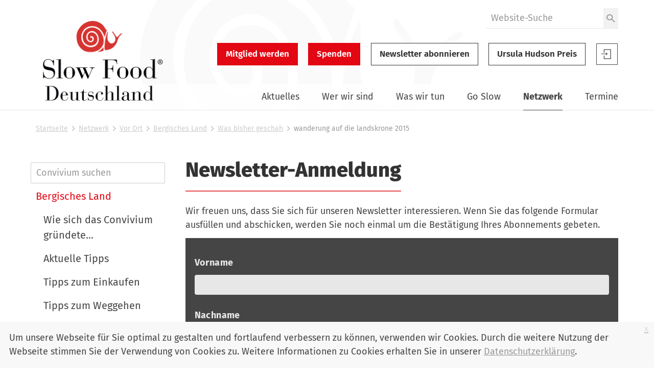

--- FILE ---
content_type: text/css; charset=utf-8
request_url: https://www.slowfood.de/++plone++patternslib/++unique++2020-03-31%2018%3A52%3A07.900187/bundle-leaflet-compiled.css
body_size: 23143
content:
.leaflet-map-pane,.leaflet-tile,.leaflet-marker-icon,.leaflet-marker-shadow,.leaflet-tile-pane,.leaflet-tile-container,.leaflet-overlay-pane,.leaflet-shadow-pane,.leaflet-marker-pane,.leaflet-popup-pane,.leaflet-overlay-pane svg,.leaflet-zoom-box,.leaflet-image-layer,.leaflet-layer{position:absolute;left:0;top:0}.leaflet-container{overflow:hidden;-ms-touch-action:none;touch-action:none}.leaflet-tile,.leaflet-marker-icon,.leaflet-marker-shadow{-webkit-user-select:none;-moz-user-select:none;user-select:none;-webkit-user-drag:none}.leaflet-marker-icon,.leaflet-marker-shadow{display:block}.leaflet-container img{max-width:none !important}.leaflet-container img.leaflet-image-layer{max-width:15000px !important}.leaflet-tile{filter:inherit;visibility:hidden}.leaflet-tile-loaded{visibility:inherit}.leaflet-zoom-box{width:0;height:0}.leaflet-overlay-pane svg{-moz-user-select:none}.leaflet-tile-pane{z-index:2}.leaflet-objects-pane{z-index:3}.leaflet-overlay-pane{z-index:4}.leaflet-shadow-pane{z-index:5}.leaflet-marker-pane{z-index:6}.leaflet-popup-pane{z-index:7}.leaflet-vml-shape{width:1px;height:1px}.lvml{behavior:url(#default#VML);display:inline-block;position:absolute}.leaflet-control{position:relative;z-index:7;pointer-events:auto}.leaflet-top,.leaflet-bottom{position:absolute;z-index:1000;pointer-events:none}.leaflet-top{top:0}.leaflet-right{right:0}.leaflet-bottom{bottom:0}.leaflet-left{left:0}.leaflet-control{float:left;clear:both}.leaflet-right .leaflet-control{float:right}.leaflet-top .leaflet-control{margin-top:10px}.leaflet-bottom .leaflet-control{margin-bottom:10px}.leaflet-left .leaflet-control{margin-left:10px}.leaflet-right .leaflet-control{margin-right:10px}.leaflet-fade-anim .leaflet-tile,.leaflet-fade-anim .leaflet-popup{opacity:0;-webkit-transition:opacity .2s linear;-moz-transition:opacity .2s linear;-o-transition:opacity .2s linear;transition:opacity .2s linear}.leaflet-fade-anim .leaflet-tile-loaded,.leaflet-fade-anim .leaflet-map-pane .leaflet-popup{opacity:1}.leaflet-zoom-anim .leaflet-zoom-animated{-webkit-transition:-webkit-transform .25s cubic-bezier(0, 0, .25, 1);-moz-transition:-moz-transform .25s cubic-bezier(0, 0, .25, 1);-o-transition:-o-transform .25s cubic-bezier(0, 0, .25, 1);transition:transform .25s cubic-bezier(0, 0, .25, 1)}.leaflet-zoom-anim .leaflet-tile,.leaflet-pan-anim .leaflet-tile,.leaflet-touching .leaflet-zoom-animated{-webkit-transition:none;-moz-transition:none;-o-transition:none;transition:none}.leaflet-zoom-anim .leaflet-zoom-hide{visibility:hidden}.leaflet-clickable{cursor:pointer}.leaflet-container{cursor:-webkit-grab;cursor:-moz-grab}.leaflet-popup-pane,.leaflet-control{cursor:auto}.leaflet-dragging .leaflet-container,.leaflet-dragging .leaflet-clickable{cursor:move;cursor:-webkit-grabbing;cursor:-moz-grabbing}.leaflet-container{background:#ddd;outline:0}.leaflet-container a{color:#0078A8}.leaflet-container a.leaflet-active{outline:2px solid orange}.leaflet-zoom-box{border:2px dotted #38f;background:rgba(255,255,255,0.5)}.leaflet-container{font:12px/1.5 "Helvetica Neue",Arial,Helvetica,sans-serif}.leaflet-bar{box-shadow:0 1px 5px rgba(0,0,0,0.65);border-radius:4px}.leaflet-bar a,.leaflet-bar a:hover{background-color:#fff;border-bottom:1px solid #ccc;width:26px;height:26px;line-height:26px;display:block;text-align:center;text-decoration:none;color:black}.leaflet-bar a,.leaflet-control-layers-toggle{background-position:50% 50%;background-repeat:no-repeat;display:block}.leaflet-bar a:hover{background-color:#f4f4f4}.leaflet-bar a:first-child{border-top-left-radius:4px;border-top-right-radius:4px}.leaflet-bar a:last-child{border-bottom-left-radius:4px;border-bottom-right-radius:4px;border-bottom:none}.leaflet-bar a.leaflet-disabled{cursor:default;background-color:#f4f4f4;color:#bbb}.leaflet-touch .leaflet-bar a{width:30px;height:30px;line-height:30px}.leaflet-control-zoom-in,.leaflet-control-zoom-out{font:bold 18px 'Lucida Console',Monaco,monospace;text-indent:1px}.leaflet-control-zoom-out{font-size:20px}.leaflet-touch .leaflet-control-zoom-in{font-size:22px}.leaflet-touch .leaflet-control-zoom-out{font-size:24px}.leaflet-control-layers{box-shadow:0 1px 5px rgba(0,0,0,0.4);background:#fff;border-radius:5px}.leaflet-control-layers-toggle{background-image:url("[data-uri]");width:36px;height:36px}.leaflet-retina .leaflet-control-layers-toggle{background-image:url("[data-uri]");background-size:26px 26px}.leaflet-touch .leaflet-control-layers-toggle{width:44px;height:44px}.leaflet-control-layers .leaflet-control-layers-list,.leaflet-control-layers-expanded .leaflet-control-layers-toggle{display:none}.leaflet-control-layers-expanded .leaflet-control-layers-list{display:block;position:relative}.leaflet-control-layers-expanded{padding:6px 10px 6px 6px;color:#333;background:#fff}.leaflet-control-layers-selector{margin-top:2px;position:relative;top:1px}.leaflet-control-layers label{display:block}.leaflet-control-layers-separator{height:0;border-top:1px solid #ddd;margin:5px -10px 5px -6px}.leaflet-container .leaflet-control-attribution{background:#fff;background:rgba(255,255,255,0.7);margin:0}.leaflet-control-attribution,.leaflet-control-scale-line{padding:0 5px;color:#333}.leaflet-control-attribution a{text-decoration:none}.leaflet-control-attribution a:hover{text-decoration:underline}.leaflet-container .leaflet-control-attribution,.leaflet-container .leaflet-control-scale{font-size:11px}.leaflet-left .leaflet-control-scale{margin-left:5px}.leaflet-bottom .leaflet-control-scale{margin-bottom:5px}.leaflet-control-scale-line{border:2px solid #777;border-top:none;line-height:1.1;padding:2px 5px 1px;font-size:11px;white-space:nowrap;overflow:hidden;-moz-box-sizing:content-box;box-sizing:content-box;background:#fff;background:rgba(255,255,255,0.5)}.leaflet-control-scale-line:not(:first-child){border-top:2px solid #777;border-bottom:none;margin-top:-2px}.leaflet-control-scale-line:not(:first-child):not(:last-child){border-bottom:2px solid #777}.leaflet-touch .leaflet-control-attribution,.leaflet-touch .leaflet-control-layers,.leaflet-touch .leaflet-bar{box-shadow:none}.leaflet-touch .leaflet-control-layers,.leaflet-touch .leaflet-bar{border:2px solid rgba(0,0,0,0.2);background-clip:padding-box}.leaflet-popup{position:absolute;text-align:center}.leaflet-popup-content-wrapper{padding:1px;text-align:left;border-radius:12px}.leaflet-popup-content{margin:13px 19px;line-height:1.4}.leaflet-popup-content p{margin:18px 0}.leaflet-popup-tip-container{margin:0 auto;width:40px;height:20px;position:relative;overflow:hidden}.leaflet-popup-tip{width:17px;height:17px;padding:1px;margin:-10px auto 0;-webkit-transform:rotate(45deg);-moz-transform:rotate(45deg);-ms-transform:rotate(45deg);-o-transform:rotate(45deg);transform:rotate(45deg)}.leaflet-popup-content-wrapper,.leaflet-popup-tip{background:white;box-shadow:0 3px 14px rgba(0,0,0,0.4)}.leaflet-container a.leaflet-popup-close-button{position:absolute;top:0;right:0;padding:4px 4px 0 0;text-align:center;width:18px;height:14px;font:16px/14px Tahoma,Verdana,sans-serif;color:#c3c3c3;text-decoration:none;font-weight:bold;background:transparent}.leaflet-container a.leaflet-popup-close-button:hover{color:#999}.leaflet-popup-scrolled{overflow:auto;border-bottom:1px solid #ddd;border-top:1px solid #ddd}.leaflet-oldie .leaflet-popup-content-wrapper{zoom:1}.leaflet-oldie .leaflet-popup-tip{width:24px;margin:0 auto;-ms-filter:"progid:DXImageTransform.Microsoft.Matrix(M11=0.70710678, M12=0.70710678, M21=-0.70710678, M22=0.70710678)";filter:progid:DXImageTransform.Microsoft.Matrix(M11=.70710678, M12=.70710678, M21=-0.70710678, M22=.70710678)}.leaflet-oldie .leaflet-popup-tip-container{margin-top:-1px}.leaflet-oldie .leaflet-control-zoom,.leaflet-oldie .leaflet-control-layers,.leaflet-oldie .leaflet-popup-content-wrapper,.leaflet-oldie .leaflet-popup-tip{border:1px solid #999}.leaflet-div-icon{background:#fff;border:1px solid #666}.leaflet-control-fullscreen a{background:#fff url("[data-uri]") no-repeat 0 0;background-size:26px 52px}.leaflet-touch .leaflet-control-fullscreen a{background-position:2px 2px}.leaflet-fullscreen-on .leaflet-control-fullscreen a{background-position:0 -26px}.leaflet-touch.leaflet-fullscreen-on .leaflet-control-fullscreen a{background-position:2px -24px}.leaflet-container:-webkit-full-screen{width:100% !important;height:100% !important}.leaflet-container.leaflet-fullscreen-on{width:100% !important;height:100% !important}.leaflet-pseudo-fullscreen{position:fixed !important;width:100% !important;height:100% !important;top:0 !important;left:0 !important;z-index:99999}@media (-webkit-min-device-pixel-ratio:2),(min-resolution:192dpi){.leaflet-control-fullscreen a{background-image:url("[data-uri]")}}.displayNone{display:none}.leaflet-control-geosearch{position:relative}.leaflet-control-geosearch a{-webkit-border-radius:4px;border-radius:4px;border-bottom:none}.leaflet-control-geosearch a.glass{background-image:url("[data-uri]");background-size:100% 100%}.leaflet-control-geosearch a.spinner{background-image:url("[data-uri]");background-position:50% 50%}.leaflet-control-geosearch a.alert{background-image:url("[data-uri]");background-size:64% 64%}.leaflet-control-geosearch a:hover{border-bottom:none}.leaflet-control-geosearch form{position:absolute;top:0;left:22px;box-shadow:0 1px 7px rgba(0,0,0,0.65);-webkit-border-radius:4px;border-radius:0 4px 4px 0;z-index:-1;background:#FFF;height:26px;padding:0 6px 0 6px}.leaflet-touch .leaflet-control-geosearch form{padding:2px 6px 2px 8px;line-height:28px}.leaflet-control-geosearch form input{width:200px;border:none;outline:none;margin:0;padding:0;font-size:12px;margin-top:5px}.leaflet-control-geosearch .message{position:absolute;top:26px;left:0;width:226px;color:#FFF;background:#282828;padding:4px 0 4px 8px}.leaflet-touch .leaflet-control-geosearch .message{top:30px;left:-2px}.marker-cluster-small{background-color:rgba(181,226,140,0.6)}.marker-cluster-small div{background-color:rgba(110,204,57,0.6)}.marker-cluster-medium{background-color:rgba(241,211,87,0.6)}.marker-cluster-medium div{background-color:rgba(240,194,12,0.6)}.marker-cluster-large{background-color:rgba(253,156,115,0.6)}.marker-cluster-large div{background-color:rgba(241,128,23,0.6)}.leaflet-oldie .marker-cluster-small{background-color:#b5e28c}.leaflet-oldie .marker-cluster-small div{background-color:#6ecc39}.leaflet-oldie .marker-cluster-medium{background-color:#f1d357}.leaflet-oldie .marker-cluster-medium div{background-color:#f0c20c}.leaflet-oldie .marker-cluster-large{background-color:#fd9c73}.leaflet-oldie .marker-cluster-large div{background-color:#f18017}.marker-cluster{background-clip:padding-box;border-radius:20px}.marker-cluster div{width:30px;height:30px;margin-left:5px;margin-top:5px;text-align:center;border-radius:15px;font:12px "Helvetica Neue",Arial,Helvetica,sans-serif}.marker-cluster span{line-height:30px}.leaflet-cluster-anim .leaflet-marker-icon,.leaflet-cluster-anim .leaflet-marker-shadow{-webkit-transition:-webkit-transform .3s ease-out,opacity .3s ease-in;-moz-transition:-moz-transform .3s ease-out,opacity .3s ease-in;-o-transition:-o-transform .3s ease-out,opacity .3s ease-in;transition:transform .3s ease-out,opacity .3s ease-in}.leaflet-cluster-spider-leg{-webkit-transition:-webkit-stroke-dashoffset .3s ease-out,-webkit-stroke-opacity .3s ease-in;-moz-transition:-moz-stroke-dashoffset .3s ease-out,-moz-stroke-opacity .3s ease-in;-o-transition:-o-stroke-dashoffset .3s ease-out,-o-stroke-opacity .3s ease-in;transition:stroke-dashoffset .3s ease-out,stroke-opacity .3s ease-in}.awesome-marker{background:url('components/Leaflet.awesome-markers/dist/images/markers-soft.png') no-repeat 0 0;width:35px;height:46px;position:absolute;left:0;top:0;display:block;text-align:center}.awesome-marker-shadow{background:url("[data-uri]") no-repeat 0 0;width:36px;height:16px}@media (min--moz-device-pixel-ratio:1.5),(-o-min-device-pixel-ratio:3/2),(-webkit-min-device-pixel-ratio:1.5),(min-device-pixel-ratio:1.5),(min-resolution:1.5dppx){.awesome-marker{background-image:url('components/Leaflet.awesome-markers/dist/images/markers-soft@2x.png');background-size:720px 46px}.awesome-marker-shadow{background-image:url("[data-uri]");background-size:35px 16px}}.awesome-marker i{color:#333;margin-top:10px;display:inline-block;font-size:14px}.awesome-marker .icon-white{color:#fff}.awesome-marker-icon-red{background-position:0 0}.awesome-marker-icon-darkred{background-position:-180px 0}.awesome-marker-icon-lightred{background-position:-360px 0}.awesome-marker-icon-orange{background-position:-36px 0}.awesome-marker-icon-beige{background-position:-396px 0}.awesome-marker-icon-green{background-position:-72px 0}.awesome-marker-icon-darkgreen{background-position:-252px 0}.awesome-marker-icon-lightgreen{background-position:-432px 0}.awesome-marker-icon-blue{background-position:-108px 0}.awesome-marker-icon-darkblue{background-position:-216px 0}.awesome-marker-icon-lightblue{background-position:-468px 0}.awesome-marker-icon-purple{background-position:-144px 0}.awesome-marker-icon-darkpurple{background-position:-288px 0}.awesome-marker-icon-pink{background-position:-504px 0}.awesome-marker-icon-cadetblue{background-position:-324px 0}.awesome-marker-icon-white{background-position:-574px 0}.awesome-marker-icon-gray{background-position:-648px 0}.awesome-marker-icon-lightgray{background-position:-612px 0}.awesome-marker-icon-black{background-position:-682px 0}.leaflet-control-locate a{font-size:1.4em;color:#444;cursor:pointer}.leaflet-control-locate.active a{color:#2074B6}.leaflet-control-locate.active.following a{color:#FC8428}.leafet-control-locate-location circle{animation:leaflet-control-locate-throb 4s ease infinite}@keyframes leaflet-control-locate-throb{0%{r:9;stroke-width:1}50%{r:7;stroke-width:3}100%{r:9;stroke-width:1}}/*!
 *  Font Awesome 4.7.0 by @davegandy - http://fontawesome.io - @fontawesome
 *  License - http://fontawesome.io/license (Font: SIL OFL 1.1, CSS: MIT License)
 */@font-face{font-family:'FontAwesome';src:url('components/font-awesome/fonts/fontawesome-webfont.eot');src:url('components/font-awesome/fonts/fontawesome-webfont.eot#iefix&v=4.7.0') format('embedded-opentype'),url('components/font-awesome/fonts/fontawesome-webfont.woff2') format('woff2'),url('components/font-awesome/fonts/fontawesome-webfont.woff') format('woff'),url('components/font-awesome/fonts/fontawesome-webfont.ttf') format('truetype'),url('components/font-awesome/fonts/fontawesome-webfont.svg#fontawesomeregular') format('svg');font-weight:normal;font-style:normal}.fa{display:inline-block;font:normal normal normal 14px/1 FontAwesome;font-size:inherit;text-rendering:auto;-webkit-font-smoothing:antialiased;-moz-osx-font-smoothing:grayscale}.fa-lg{font-size:1.33333333em;line-height:.75em;vertical-align:-15%}.fa-2x{font-size:2em}.fa-3x{font-size:3em}.fa-4x{font-size:4em}.fa-5x{font-size:5em}.fa-fw{width:1.28571429em;text-align:center}.fa-ul{padding-left:0;margin-left:2.14285714em;list-style-type:none}.fa-ul>li{position:relative}.fa-li{position:absolute;left:-2.14285714em;width:2.14285714em;top:.14285714em;text-align:center}.fa-li.fa-lg{left:-1.85714286em}.fa-border{padding:.2em .25em .15em;border:solid .08em #eeeeee;border-radius:.1em}.fa-pull-left{float:left}.fa-pull-right{float:right}.fa.fa-pull-left{margin-right:.3em}.fa.fa-pull-right{margin-left:.3em}.pull-right{float:right}.pull-left{float:left}.fa.pull-left{margin-right:.3em}.fa.pull-right{margin-left:.3em}.fa-spin{-webkit-animation:fa-spin 2s infinite linear;animation:fa-spin 2s infinite linear}.fa-pulse{-webkit-animation:fa-spin 1s infinite steps(8);animation:fa-spin 1s infinite steps(8)}@-webkit-keyframes fa-spin{0%{-webkit-transform:rotate(0deg);transform:rotate(0deg)}100%{-webkit-transform:rotate(359deg);transform:rotate(359deg)}}@keyframes fa-spin{0%{-webkit-transform:rotate(0deg);transform:rotate(0deg)}100%{-webkit-transform:rotate(359deg);transform:rotate(359deg)}}.fa-rotate-90{-ms-filter:"progid:DXImageTransform.Microsoft.BasicImage(rotation=1)";-webkit-transform:rotate(90deg);-ms-transform:rotate(90deg);transform:rotate(90deg)}.fa-rotate-180{-ms-filter:"progid:DXImageTransform.Microsoft.BasicImage(rotation=2)";-webkit-transform:rotate(180deg);-ms-transform:rotate(180deg);transform:rotate(180deg)}.fa-rotate-270{-ms-filter:"progid:DXImageTransform.Microsoft.BasicImage(rotation=3)";-webkit-transform:rotate(270deg);-ms-transform:rotate(270deg);transform:rotate(270deg)}.fa-flip-horizontal{-ms-filter:"progid:DXImageTransform.Microsoft.BasicImage(rotation=0, mirror=1)";-webkit-transform:scale(-1, 1);-ms-transform:scale(-1, 1);transform:scale(-1, 1)}.fa-flip-vertical{-ms-filter:"progid:DXImageTransform.Microsoft.BasicImage(rotation=2, mirror=1)";-webkit-transform:scale(1, -1);-ms-transform:scale(1, -1);transform:scale(1, -1)}:root .fa-rotate-90,:root .fa-rotate-180,:root .fa-rotate-270,:root .fa-flip-horizontal,:root .fa-flip-vertical{filter:none}.fa-stack{position:relative;display:inline-block;width:2em;height:2em;line-height:2em;vertical-align:middle}.fa-stack-1x,.fa-stack-2x{position:absolute;left:0;width:100%;text-align:center}.fa-stack-1x{line-height:inherit}.fa-stack-2x{font-size:2em}.fa-inverse{color:#ffffff}.fa-glass:before{content:"\f000"}.fa-music:before{content:"\f001"}.fa-search:before{content:"\f002"}.fa-envelope-o:before{content:"\f003"}.fa-heart:before{content:"\f004"}.fa-star:before{content:"\f005"}.fa-star-o:before{content:"\f006"}.fa-user:before{content:"\f007"}.fa-film:before{content:"\f008"}.fa-th-large:before{content:"\f009"}.fa-th:before{content:"\f00a"}.fa-th-list:before{content:"\f00b"}.fa-check:before{content:"\f00c"}.fa-remove:before,.fa-close:before,.fa-times:before{content:"\f00d"}.fa-search-plus:before{content:"\f00e"}.fa-search-minus:before{content:"\f010"}.fa-power-off:before{content:"\f011"}.fa-signal:before{content:"\f012"}.fa-gear:before,.fa-cog:before{content:"\f013"}.fa-trash-o:before{content:"\f014"}.fa-home:before{content:"\f015"}.fa-file-o:before{content:"\f016"}.fa-clock-o:before{content:"\f017"}.fa-road:before{content:"\f018"}.fa-download:before{content:"\f019"}.fa-arrow-circle-o-down:before{content:"\f01a"}.fa-arrow-circle-o-up:before{content:"\f01b"}.fa-inbox:before{content:"\f01c"}.fa-play-circle-o:before{content:"\f01d"}.fa-rotate-right:before,.fa-repeat:before{content:"\f01e"}.fa-refresh:before{content:"\f021"}.fa-list-alt:before{content:"\f022"}.fa-lock:before{content:"\f023"}.fa-flag:before{content:"\f024"}.fa-headphones:before{content:"\f025"}.fa-volume-off:before{content:"\f026"}.fa-volume-down:before{content:"\f027"}.fa-volume-up:before{content:"\f028"}.fa-qrcode:before{content:"\f029"}.fa-barcode:before{content:"\f02a"}.fa-tag:before{content:"\f02b"}.fa-tags:before{content:"\f02c"}.fa-book:before{content:"\f02d"}.fa-bookmark:before{content:"\f02e"}.fa-print:before{content:"\f02f"}.fa-camera:before{content:"\f030"}.fa-font:before{content:"\f031"}.fa-bold:before{content:"\f032"}.fa-italic:before{content:"\f033"}.fa-text-height:before{content:"\f034"}.fa-text-width:before{content:"\f035"}.fa-align-left:before{content:"\f036"}.fa-align-center:before{content:"\f037"}.fa-align-right:before{content:"\f038"}.fa-align-justify:before{content:"\f039"}.fa-list:before{content:"\f03a"}.fa-dedent:before,.fa-outdent:before{content:"\f03b"}.fa-indent:before{content:"\f03c"}.fa-video-camera:before{content:"\f03d"}.fa-photo:before,.fa-image:before,.fa-picture-o:before{content:"\f03e"}.fa-pencil:before{content:"\f040"}.fa-map-marker:before{content:"\f041"}.fa-adjust:before{content:"\f042"}.fa-tint:before{content:"\f043"}.fa-edit:before,.fa-pencil-square-o:before{content:"\f044"}.fa-share-square-o:before{content:"\f045"}.fa-check-square-o:before{content:"\f046"}.fa-arrows:before{content:"\f047"}.fa-step-backward:before{content:"\f048"}.fa-fast-backward:before{content:"\f049"}.fa-backward:before{content:"\f04a"}.fa-play:before{content:"\f04b"}.fa-pause:before{content:"\f04c"}.fa-stop:before{content:"\f04d"}.fa-forward:before{content:"\f04e"}.fa-fast-forward:before{content:"\f050"}.fa-step-forward:before{content:"\f051"}.fa-eject:before{content:"\f052"}.fa-chevron-left:before{content:"\f053"}.fa-chevron-right:before{content:"\f054"}.fa-plus-circle:before{content:"\f055"}.fa-minus-circle:before{content:"\f056"}.fa-times-circle:before{content:"\f057"}.fa-check-circle:before{content:"\f058"}.fa-question-circle:before{content:"\f059"}.fa-info-circle:before{content:"\f05a"}.fa-crosshairs:before{content:"\f05b"}.fa-times-circle-o:before{content:"\f05c"}.fa-check-circle-o:before{content:"\f05d"}.fa-ban:before{content:"\f05e"}.fa-arrow-left:before{content:"\f060"}.fa-arrow-right:before{content:"\f061"}.fa-arrow-up:before{content:"\f062"}.fa-arrow-down:before{content:"\f063"}.fa-mail-forward:before,.fa-share:before{content:"\f064"}.fa-expand:before{content:"\f065"}.fa-compress:before{content:"\f066"}.fa-plus:before{content:"\f067"}.fa-minus:before{content:"\f068"}.fa-asterisk:before{content:"\f069"}.fa-exclamation-circle:before{content:"\f06a"}.fa-gift:before{content:"\f06b"}.fa-leaf:before{content:"\f06c"}.fa-fire:before{content:"\f06d"}.fa-eye:before{content:"\f06e"}.fa-eye-slash:before{content:"\f070"}.fa-warning:before,.fa-exclamation-triangle:before{content:"\f071"}.fa-plane:before{content:"\f072"}.fa-calendar:before{content:"\f073"}.fa-random:before{content:"\f074"}.fa-comment:before{content:"\f075"}.fa-magnet:before{content:"\f076"}.fa-chevron-up:before{content:"\f077"}.fa-chevron-down:before{content:"\f078"}.fa-retweet:before{content:"\f079"}.fa-shopping-cart:before{content:"\f07a"}.fa-folder:before{content:"\f07b"}.fa-folder-open:before{content:"\f07c"}.fa-arrows-v:before{content:"\f07d"}.fa-arrows-h:before{content:"\f07e"}.fa-bar-chart-o:before,.fa-bar-chart:before{content:"\f080"}.fa-twitter-square:before{content:"\f081"}.fa-facebook-square:before{content:"\f082"}.fa-camera-retro:before{content:"\f083"}.fa-key:before{content:"\f084"}.fa-gears:before,.fa-cogs:before{content:"\f085"}.fa-comments:before{content:"\f086"}.fa-thumbs-o-up:before{content:"\f087"}.fa-thumbs-o-down:before{content:"\f088"}.fa-star-half:before{content:"\f089"}.fa-heart-o:before{content:"\f08a"}.fa-sign-out:before{content:"\f08b"}.fa-linkedin-square:before{content:"\f08c"}.fa-thumb-tack:before{content:"\f08d"}.fa-external-link:before{content:"\f08e"}.fa-sign-in:before{content:"\f090"}.fa-trophy:before{content:"\f091"}.fa-github-square:before{content:"\f092"}.fa-upload:before{content:"\f093"}.fa-lemon-o:before{content:"\f094"}.fa-phone:before{content:"\f095"}.fa-square-o:before{content:"\f096"}.fa-bookmark-o:before{content:"\f097"}.fa-phone-square:before{content:"\f098"}.fa-twitter:before{content:"\f099"}.fa-facebook-f:before,.fa-facebook:before{content:"\f09a"}.fa-github:before{content:"\f09b"}.fa-unlock:before{content:"\f09c"}.fa-credit-card:before{content:"\f09d"}.fa-feed:before,.fa-rss:before{content:"\f09e"}.fa-hdd-o:before{content:"\f0a0"}.fa-bullhorn:before{content:"\f0a1"}.fa-bell:before{content:"\f0f3"}.fa-certificate:before{content:"\f0a3"}.fa-hand-o-right:before{content:"\f0a4"}.fa-hand-o-left:before{content:"\f0a5"}.fa-hand-o-up:before{content:"\f0a6"}.fa-hand-o-down:before{content:"\f0a7"}.fa-arrow-circle-left:before{content:"\f0a8"}.fa-arrow-circle-right:before{content:"\f0a9"}.fa-arrow-circle-up:before{content:"\f0aa"}.fa-arrow-circle-down:before{content:"\f0ab"}.fa-globe:before{content:"\f0ac"}.fa-wrench:before{content:"\f0ad"}.fa-tasks:before{content:"\f0ae"}.fa-filter:before{content:"\f0b0"}.fa-briefcase:before{content:"\f0b1"}.fa-arrows-alt:before{content:"\f0b2"}.fa-group:before,.fa-users:before{content:"\f0c0"}.fa-chain:before,.fa-link:before{content:"\f0c1"}.fa-cloud:before{content:"\f0c2"}.fa-flask:before{content:"\f0c3"}.fa-cut:before,.fa-scissors:before{content:"\f0c4"}.fa-copy:before,.fa-files-o:before{content:"\f0c5"}.fa-paperclip:before{content:"\f0c6"}.fa-save:before,.fa-floppy-o:before{content:"\f0c7"}.fa-square:before{content:"\f0c8"}.fa-navicon:before,.fa-reorder:before,.fa-bars:before{content:"\f0c9"}.fa-list-ul:before{content:"\f0ca"}.fa-list-ol:before{content:"\f0cb"}.fa-strikethrough:before{content:"\f0cc"}.fa-underline:before{content:"\f0cd"}.fa-table:before{content:"\f0ce"}.fa-magic:before{content:"\f0d0"}.fa-truck:before{content:"\f0d1"}.fa-pinterest:before{content:"\f0d2"}.fa-pinterest-square:before{content:"\f0d3"}.fa-google-plus-square:before{content:"\f0d4"}.fa-google-plus:before{content:"\f0d5"}.fa-money:before{content:"\f0d6"}.fa-caret-down:before{content:"\f0d7"}.fa-caret-up:before{content:"\f0d8"}.fa-caret-left:before{content:"\f0d9"}.fa-caret-right:before{content:"\f0da"}.fa-columns:before{content:"\f0db"}.fa-unsorted:before,.fa-sort:before{content:"\f0dc"}.fa-sort-down:before,.fa-sort-desc:before{content:"\f0dd"}.fa-sort-up:before,.fa-sort-asc:before{content:"\f0de"}.fa-envelope:before{content:"\f0e0"}.fa-linkedin:before{content:"\f0e1"}.fa-rotate-left:before,.fa-undo:before{content:"\f0e2"}.fa-legal:before,.fa-gavel:before{content:"\f0e3"}.fa-dashboard:before,.fa-tachometer:before{content:"\f0e4"}.fa-comment-o:before{content:"\f0e5"}.fa-comments-o:before{content:"\f0e6"}.fa-flash:before,.fa-bolt:before{content:"\f0e7"}.fa-sitemap:before{content:"\f0e8"}.fa-umbrella:before{content:"\f0e9"}.fa-paste:before,.fa-clipboard:before{content:"\f0ea"}.fa-lightbulb-o:before{content:"\f0eb"}.fa-exchange:before{content:"\f0ec"}.fa-cloud-download:before{content:"\f0ed"}.fa-cloud-upload:before{content:"\f0ee"}.fa-user-md:before{content:"\f0f0"}.fa-stethoscope:before{content:"\f0f1"}.fa-suitcase:before{content:"\f0f2"}.fa-bell-o:before{content:"\f0a2"}.fa-coffee:before{content:"\f0f4"}.fa-cutlery:before{content:"\f0f5"}.fa-file-text-o:before{content:"\f0f6"}.fa-building-o:before{content:"\f0f7"}.fa-hospital-o:before{content:"\f0f8"}.fa-ambulance:before{content:"\f0f9"}.fa-medkit:before{content:"\f0fa"}.fa-fighter-jet:before{content:"\f0fb"}.fa-beer:before{content:"\f0fc"}.fa-h-square:before{content:"\f0fd"}.fa-plus-square:before{content:"\f0fe"}.fa-angle-double-left:before{content:"\f100"}.fa-angle-double-right:before{content:"\f101"}.fa-angle-double-up:before{content:"\f102"}.fa-angle-double-down:before{content:"\f103"}.fa-angle-left:before{content:"\f104"}.fa-angle-right:before{content:"\f105"}.fa-angle-up:before{content:"\f106"}.fa-angle-down:before{content:"\f107"}.fa-desktop:before{content:"\f108"}.fa-laptop:before{content:"\f109"}.fa-tablet:before{content:"\f10a"}.fa-mobile-phone:before,.fa-mobile:before{content:"\f10b"}.fa-circle-o:before{content:"\f10c"}.fa-quote-left:before{content:"\f10d"}.fa-quote-right:before{content:"\f10e"}.fa-spinner:before{content:"\f110"}.fa-circle:before{content:"\f111"}.fa-mail-reply:before,.fa-reply:before{content:"\f112"}.fa-github-alt:before{content:"\f113"}.fa-folder-o:before{content:"\f114"}.fa-folder-open-o:before{content:"\f115"}.fa-smile-o:before{content:"\f118"}.fa-frown-o:before{content:"\f119"}.fa-meh-o:before{content:"\f11a"}.fa-gamepad:before{content:"\f11b"}.fa-keyboard-o:before{content:"\f11c"}.fa-flag-o:before{content:"\f11d"}.fa-flag-checkered:before{content:"\f11e"}.fa-terminal:before{content:"\f120"}.fa-code:before{content:"\f121"}.fa-mail-reply-all:before,.fa-reply-all:before{content:"\f122"}.fa-star-half-empty:before,.fa-star-half-full:before,.fa-star-half-o:before{content:"\f123"}.fa-location-arrow:before{content:"\f124"}.fa-crop:before{content:"\f125"}.fa-code-fork:before{content:"\f126"}.fa-unlink:before,.fa-chain-broken:before{content:"\f127"}.fa-question:before{content:"\f128"}.fa-info:before{content:"\f129"}.fa-exclamation:before{content:"\f12a"}.fa-superscript:before{content:"\f12b"}.fa-subscript:before{content:"\f12c"}.fa-eraser:before{content:"\f12d"}.fa-puzzle-piece:before{content:"\f12e"}.fa-microphone:before{content:"\f130"}.fa-microphone-slash:before{content:"\f131"}.fa-shield:before{content:"\f132"}.fa-calendar-o:before{content:"\f133"}.fa-fire-extinguisher:before{content:"\f134"}.fa-rocket:before{content:"\f135"}.fa-maxcdn:before{content:"\f136"}.fa-chevron-circle-left:before{content:"\f137"}.fa-chevron-circle-right:before{content:"\f138"}.fa-chevron-circle-up:before{content:"\f139"}.fa-chevron-circle-down:before{content:"\f13a"}.fa-html5:before{content:"\f13b"}.fa-css3:before{content:"\f13c"}.fa-anchor:before{content:"\f13d"}.fa-unlock-alt:before{content:"\f13e"}.fa-bullseye:before{content:"\f140"}.fa-ellipsis-h:before{content:"\f141"}.fa-ellipsis-v:before{content:"\f142"}.fa-rss-square:before{content:"\f143"}.fa-play-circle:before{content:"\f144"}.fa-ticket:before{content:"\f145"}.fa-minus-square:before{content:"\f146"}.fa-minus-square-o:before{content:"\f147"}.fa-level-up:before{content:"\f148"}.fa-level-down:before{content:"\f149"}.fa-check-square:before{content:"\f14a"}.fa-pencil-square:before{content:"\f14b"}.fa-external-link-square:before{content:"\f14c"}.fa-share-square:before{content:"\f14d"}.fa-compass:before{content:"\f14e"}.fa-toggle-down:before,.fa-caret-square-o-down:before{content:"\f150"}.fa-toggle-up:before,.fa-caret-square-o-up:before{content:"\f151"}.fa-toggle-right:before,.fa-caret-square-o-right:before{content:"\f152"}.fa-euro:before,.fa-eur:before{content:"\f153"}.fa-gbp:before{content:"\f154"}.fa-dollar:before,.fa-usd:before{content:"\f155"}.fa-rupee:before,.fa-inr:before{content:"\f156"}.fa-cny:before,.fa-rmb:before,.fa-yen:before,.fa-jpy:before{content:"\f157"}.fa-ruble:before,.fa-rouble:before,.fa-rub:before{content:"\f158"}.fa-won:before,.fa-krw:before{content:"\f159"}.fa-bitcoin:before,.fa-btc:before{content:"\f15a"}.fa-file:before{content:"\f15b"}.fa-file-text:before{content:"\f15c"}.fa-sort-alpha-asc:before{content:"\f15d"}.fa-sort-alpha-desc:before{content:"\f15e"}.fa-sort-amount-asc:before{content:"\f160"}.fa-sort-amount-desc:before{content:"\f161"}.fa-sort-numeric-asc:before{content:"\f162"}.fa-sort-numeric-desc:before{content:"\f163"}.fa-thumbs-up:before{content:"\f164"}.fa-thumbs-down:before{content:"\f165"}.fa-youtube-square:before{content:"\f166"}.fa-youtube:before{content:"\f167"}.fa-xing:before{content:"\f168"}.fa-xing-square:before{content:"\f169"}.fa-youtube-play:before{content:"\f16a"}.fa-dropbox:before{content:"\f16b"}.fa-stack-overflow:before{content:"\f16c"}.fa-instagram:before{content:"\f16d"}.fa-flickr:before{content:"\f16e"}.fa-adn:before{content:"\f170"}.fa-bitbucket:before{content:"\f171"}.fa-bitbucket-square:before{content:"\f172"}.fa-tumblr:before{content:"\f173"}.fa-tumblr-square:before{content:"\f174"}.fa-long-arrow-down:before{content:"\f175"}.fa-long-arrow-up:before{content:"\f176"}.fa-long-arrow-left:before{content:"\f177"}.fa-long-arrow-right:before{content:"\f178"}.fa-apple:before{content:"\f179"}.fa-windows:before{content:"\f17a"}.fa-android:before{content:"\f17b"}.fa-linux:before{content:"\f17c"}.fa-dribbble:before{content:"\f17d"}.fa-skype:before{content:"\f17e"}.fa-foursquare:before{content:"\f180"}.fa-trello:before{content:"\f181"}.fa-female:before{content:"\f182"}.fa-male:before{content:"\f183"}.fa-gittip:before,.fa-gratipay:before{content:"\f184"}.fa-sun-o:before{content:"\f185"}.fa-moon-o:before{content:"\f186"}.fa-archive:before{content:"\f187"}.fa-bug:before{content:"\f188"}.fa-vk:before{content:"\f189"}.fa-weibo:before{content:"\f18a"}.fa-renren:before{content:"\f18b"}.fa-pagelines:before{content:"\f18c"}.fa-stack-exchange:before{content:"\f18d"}.fa-arrow-circle-o-right:before{content:"\f18e"}.fa-arrow-circle-o-left:before{content:"\f190"}.fa-toggle-left:before,.fa-caret-square-o-left:before{content:"\f191"}.fa-dot-circle-o:before{content:"\f192"}.fa-wheelchair:before{content:"\f193"}.fa-vimeo-square:before{content:"\f194"}.fa-turkish-lira:before,.fa-try:before{content:"\f195"}.fa-plus-square-o:before{content:"\f196"}.fa-space-shuttle:before{content:"\f197"}.fa-slack:before{content:"\f198"}.fa-envelope-square:before{content:"\f199"}.fa-wordpress:before{content:"\f19a"}.fa-openid:before{content:"\f19b"}.fa-institution:before,.fa-bank:before,.fa-university:before{content:"\f19c"}.fa-mortar-board:before,.fa-graduation-cap:before{content:"\f19d"}.fa-yahoo:before{content:"\f19e"}.fa-google:before{content:"\f1a0"}.fa-reddit:before{content:"\f1a1"}.fa-reddit-square:before{content:"\f1a2"}.fa-stumbleupon-circle:before{content:"\f1a3"}.fa-stumbleupon:before{content:"\f1a4"}.fa-delicious:before{content:"\f1a5"}.fa-digg:before{content:"\f1a6"}.fa-pied-piper-pp:before{content:"\f1a7"}.fa-pied-piper-alt:before{content:"\f1a8"}.fa-drupal:before{content:"\f1a9"}.fa-joomla:before{content:"\f1aa"}.fa-language:before{content:"\f1ab"}.fa-fax:before{content:"\f1ac"}.fa-building:before{content:"\f1ad"}.fa-child:before{content:"\f1ae"}.fa-paw:before{content:"\f1b0"}.fa-spoon:before{content:"\f1b1"}.fa-cube:before{content:"\f1b2"}.fa-cubes:before{content:"\f1b3"}.fa-behance:before{content:"\f1b4"}.fa-behance-square:before{content:"\f1b5"}.fa-steam:before{content:"\f1b6"}.fa-steam-square:before{content:"\f1b7"}.fa-recycle:before{content:"\f1b8"}.fa-automobile:before,.fa-car:before{content:"\f1b9"}.fa-cab:before,.fa-taxi:before{content:"\f1ba"}.fa-tree:before{content:"\f1bb"}.fa-spotify:before{content:"\f1bc"}.fa-deviantart:before{content:"\f1bd"}.fa-soundcloud:before{content:"\f1be"}.fa-database:before{content:"\f1c0"}.fa-file-pdf-o:before{content:"\f1c1"}.fa-file-word-o:before{content:"\f1c2"}.fa-file-excel-o:before{content:"\f1c3"}.fa-file-powerpoint-o:before{content:"\f1c4"}.fa-file-photo-o:before,.fa-file-picture-o:before,.fa-file-image-o:before{content:"\f1c5"}.fa-file-zip-o:before,.fa-file-archive-o:before{content:"\f1c6"}.fa-file-sound-o:before,.fa-file-audio-o:before{content:"\f1c7"}.fa-file-movie-o:before,.fa-file-video-o:before{content:"\f1c8"}.fa-file-code-o:before{content:"\f1c9"}.fa-vine:before{content:"\f1ca"}.fa-codepen:before{content:"\f1cb"}.fa-jsfiddle:before{content:"\f1cc"}.fa-life-bouy:before,.fa-life-buoy:before,.fa-life-saver:before,.fa-support:before,.fa-life-ring:before{content:"\f1cd"}.fa-circle-o-notch:before{content:"\f1ce"}.fa-ra:before,.fa-resistance:before,.fa-rebel:before{content:"\f1d0"}.fa-ge:before,.fa-empire:before{content:"\f1d1"}.fa-git-square:before{content:"\f1d2"}.fa-git:before{content:"\f1d3"}.fa-y-combinator-square:before,.fa-yc-square:before,.fa-hacker-news:before{content:"\f1d4"}.fa-tencent-weibo:before{content:"\f1d5"}.fa-qq:before{content:"\f1d6"}.fa-wechat:before,.fa-weixin:before{content:"\f1d7"}.fa-send:before,.fa-paper-plane:before{content:"\f1d8"}.fa-send-o:before,.fa-paper-plane-o:before{content:"\f1d9"}.fa-history:before{content:"\f1da"}.fa-circle-thin:before{content:"\f1db"}.fa-header:before{content:"\f1dc"}.fa-paragraph:before{content:"\f1dd"}.fa-sliders:before{content:"\f1de"}.fa-share-alt:before{content:"\f1e0"}.fa-share-alt-square:before{content:"\f1e1"}.fa-bomb:before{content:"\f1e2"}.fa-soccer-ball-o:before,.fa-futbol-o:before{content:"\f1e3"}.fa-tty:before{content:"\f1e4"}.fa-binoculars:before{content:"\f1e5"}.fa-plug:before{content:"\f1e6"}.fa-slideshare:before{content:"\f1e7"}.fa-twitch:before{content:"\f1e8"}.fa-yelp:before{content:"\f1e9"}.fa-newspaper-o:before{content:"\f1ea"}.fa-wifi:before{content:"\f1eb"}.fa-calculator:before{content:"\f1ec"}.fa-paypal:before{content:"\f1ed"}.fa-google-wallet:before{content:"\f1ee"}.fa-cc-visa:before{content:"\f1f0"}.fa-cc-mastercard:before{content:"\f1f1"}.fa-cc-discover:before{content:"\f1f2"}.fa-cc-amex:before{content:"\f1f3"}.fa-cc-paypal:before{content:"\f1f4"}.fa-cc-stripe:before{content:"\f1f5"}.fa-bell-slash:before{content:"\f1f6"}.fa-bell-slash-o:before{content:"\f1f7"}.fa-trash:before{content:"\f1f8"}.fa-copyright:before{content:"\f1f9"}.fa-at:before{content:"\f1fa"}.fa-eyedropper:before{content:"\f1fb"}.fa-paint-brush:before{content:"\f1fc"}.fa-birthday-cake:before{content:"\f1fd"}.fa-area-chart:before{content:"\f1fe"}.fa-pie-chart:before{content:"\f200"}.fa-line-chart:before{content:"\f201"}.fa-lastfm:before{content:"\f202"}.fa-lastfm-square:before{content:"\f203"}.fa-toggle-off:before{content:"\f204"}.fa-toggle-on:before{content:"\f205"}.fa-bicycle:before{content:"\f206"}.fa-bus:before{content:"\f207"}.fa-ioxhost:before{content:"\f208"}.fa-angellist:before{content:"\f209"}.fa-cc:before{content:"\f20a"}.fa-shekel:before,.fa-sheqel:before,.fa-ils:before{content:"\f20b"}.fa-meanpath:before{content:"\f20c"}.fa-buysellads:before{content:"\f20d"}.fa-connectdevelop:before{content:"\f20e"}.fa-dashcube:before{content:"\f210"}.fa-forumbee:before{content:"\f211"}.fa-leanpub:before{content:"\f212"}.fa-sellsy:before{content:"\f213"}.fa-shirtsinbulk:before{content:"\f214"}.fa-simplybuilt:before{content:"\f215"}.fa-skyatlas:before{content:"\f216"}.fa-cart-plus:before{content:"\f217"}.fa-cart-arrow-down:before{content:"\f218"}.fa-diamond:before{content:"\f219"}.fa-ship:before{content:"\f21a"}.fa-user-secret:before{content:"\f21b"}.fa-motorcycle:before{content:"\f21c"}.fa-street-view:before{content:"\f21d"}.fa-heartbeat:before{content:"\f21e"}.fa-venus:before{content:"\f221"}.fa-mars:before{content:"\f222"}.fa-mercury:before{content:"\f223"}.fa-intersex:before,.fa-transgender:before{content:"\f224"}.fa-transgender-alt:before{content:"\f225"}.fa-venus-double:before{content:"\f226"}.fa-mars-double:before{content:"\f227"}.fa-venus-mars:before{content:"\f228"}.fa-mars-stroke:before{content:"\f229"}.fa-mars-stroke-v:before{content:"\f22a"}.fa-mars-stroke-h:before{content:"\f22b"}.fa-neuter:before{content:"\f22c"}.fa-genderless:before{content:"\f22d"}.fa-facebook-official:before{content:"\f230"}.fa-pinterest-p:before{content:"\f231"}.fa-whatsapp:before{content:"\f232"}.fa-server:before{content:"\f233"}.fa-user-plus:before{content:"\f234"}.fa-user-times:before{content:"\f235"}.fa-hotel:before,.fa-bed:before{content:"\f236"}.fa-viacoin:before{content:"\f237"}.fa-train:before{content:"\f238"}.fa-subway:before{content:"\f239"}.fa-medium:before{content:"\f23a"}.fa-yc:before,.fa-y-combinator:before{content:"\f23b"}.fa-optin-monster:before{content:"\f23c"}.fa-opencart:before{content:"\f23d"}.fa-expeditedssl:before{content:"\f23e"}.fa-battery-4:before,.fa-battery:before,.fa-battery-full:before{content:"\f240"}.fa-battery-3:before,.fa-battery-three-quarters:before{content:"\f241"}.fa-battery-2:before,.fa-battery-half:before{content:"\f242"}.fa-battery-1:before,.fa-battery-quarter:before{content:"\f243"}.fa-battery-0:before,.fa-battery-empty:before{content:"\f244"}.fa-mouse-pointer:before{content:"\f245"}.fa-i-cursor:before{content:"\f246"}.fa-object-group:before{content:"\f247"}.fa-object-ungroup:before{content:"\f248"}.fa-sticky-note:before{content:"\f249"}.fa-sticky-note-o:before{content:"\f24a"}.fa-cc-jcb:before{content:"\f24b"}.fa-cc-diners-club:before{content:"\f24c"}.fa-clone:before{content:"\f24d"}.fa-balance-scale:before{content:"\f24e"}.fa-hourglass-o:before{content:"\f250"}.fa-hourglass-1:before,.fa-hourglass-start:before{content:"\f251"}.fa-hourglass-2:before,.fa-hourglass-half:before{content:"\f252"}.fa-hourglass-3:before,.fa-hourglass-end:before{content:"\f253"}.fa-hourglass:before{content:"\f254"}.fa-hand-grab-o:before,.fa-hand-rock-o:before{content:"\f255"}.fa-hand-stop-o:before,.fa-hand-paper-o:before{content:"\f256"}.fa-hand-scissors-o:before{content:"\f257"}.fa-hand-lizard-o:before{content:"\f258"}.fa-hand-spock-o:before{content:"\f259"}.fa-hand-pointer-o:before{content:"\f25a"}.fa-hand-peace-o:before{content:"\f25b"}.fa-trademark:before{content:"\f25c"}.fa-registered:before{content:"\f25d"}.fa-creative-commons:before{content:"\f25e"}.fa-gg:before{content:"\f260"}.fa-gg-circle:before{content:"\f261"}.fa-tripadvisor:before{content:"\f262"}.fa-odnoklassniki:before{content:"\f263"}.fa-odnoklassniki-square:before{content:"\f264"}.fa-get-pocket:before{content:"\f265"}.fa-wikipedia-w:before{content:"\f266"}.fa-safari:before{content:"\f267"}.fa-chrome:before{content:"\f268"}.fa-firefox:before{content:"\f269"}.fa-opera:before{content:"\f26a"}.fa-internet-explorer:before{content:"\f26b"}.fa-tv:before,.fa-television:before{content:"\f26c"}.fa-contao:before{content:"\f26d"}.fa-500px:before{content:"\f26e"}.fa-amazon:before{content:"\f270"}.fa-calendar-plus-o:before{content:"\f271"}.fa-calendar-minus-o:before{content:"\f272"}.fa-calendar-times-o:before{content:"\f273"}.fa-calendar-check-o:before{content:"\f274"}.fa-industry:before{content:"\f275"}.fa-map-pin:before{content:"\f276"}.fa-map-signs:before{content:"\f277"}.fa-map-o:before{content:"\f278"}.fa-map:before{content:"\f279"}.fa-commenting:before{content:"\f27a"}.fa-commenting-o:before{content:"\f27b"}.fa-houzz:before{content:"\f27c"}.fa-vimeo:before{content:"\f27d"}.fa-black-tie:before{content:"\f27e"}.fa-fonticons:before{content:"\f280"}.fa-reddit-alien:before{content:"\f281"}.fa-edge:before{content:"\f282"}.fa-credit-card-alt:before{content:"\f283"}.fa-codiepie:before{content:"\f284"}.fa-modx:before{content:"\f285"}.fa-fort-awesome:before{content:"\f286"}.fa-usb:before{content:"\f287"}.fa-product-hunt:before{content:"\f288"}.fa-mixcloud:before{content:"\f289"}.fa-scribd:before{content:"\f28a"}.fa-pause-circle:before{content:"\f28b"}.fa-pause-circle-o:before{content:"\f28c"}.fa-stop-circle:before{content:"\f28d"}.fa-stop-circle-o:before{content:"\f28e"}.fa-shopping-bag:before{content:"\f290"}.fa-shopping-basket:before{content:"\f291"}.fa-hashtag:before{content:"\f292"}.fa-bluetooth:before{content:"\f293"}.fa-bluetooth-b:before{content:"\f294"}.fa-percent:before{content:"\f295"}.fa-gitlab:before{content:"\f296"}.fa-wpbeginner:before{content:"\f297"}.fa-wpforms:before{content:"\f298"}.fa-envira:before{content:"\f299"}.fa-universal-access:before{content:"\f29a"}.fa-wheelchair-alt:before{content:"\f29b"}.fa-question-circle-o:before{content:"\f29c"}.fa-blind:before{content:"\f29d"}.fa-audio-description:before{content:"\f29e"}.fa-volume-control-phone:before{content:"\f2a0"}.fa-braille:before{content:"\f2a1"}.fa-assistive-listening-systems:before{content:"\f2a2"}.fa-asl-interpreting:before,.fa-american-sign-language-interpreting:before{content:"\f2a3"}.fa-deafness:before,.fa-hard-of-hearing:before,.fa-deaf:before{content:"\f2a4"}.fa-glide:before{content:"\f2a5"}.fa-glide-g:before{content:"\f2a6"}.fa-signing:before,.fa-sign-language:before{content:"\f2a7"}.fa-low-vision:before{content:"\f2a8"}.fa-viadeo:before{content:"\f2a9"}.fa-viadeo-square:before{content:"\f2aa"}.fa-snapchat:before{content:"\f2ab"}.fa-snapchat-ghost:before{content:"\f2ac"}.fa-snapchat-square:before{content:"\f2ad"}.fa-pied-piper:before{content:"\f2ae"}.fa-first-order:before{content:"\f2b0"}.fa-yoast:before{content:"\f2b1"}.fa-themeisle:before{content:"\f2b2"}.fa-google-plus-circle:before,.fa-google-plus-official:before{content:"\f2b3"}.fa-fa:before,.fa-font-awesome:before{content:"\f2b4"}.fa-handshake-o:before{content:"\f2b5"}.fa-envelope-open:before{content:"\f2b6"}.fa-envelope-open-o:before{content:"\f2b7"}.fa-linode:before{content:"\f2b8"}.fa-address-book:before{content:"\f2b9"}.fa-address-book-o:before{content:"\f2ba"}.fa-vcard:before,.fa-address-card:before{content:"\f2bb"}.fa-vcard-o:before,.fa-address-card-o:before{content:"\f2bc"}.fa-user-circle:before{content:"\f2bd"}.fa-user-circle-o:before{content:"\f2be"}.fa-user-o:before{content:"\f2c0"}.fa-id-badge:before{content:"\f2c1"}.fa-drivers-license:before,.fa-id-card:before{content:"\f2c2"}.fa-drivers-license-o:before,.fa-id-card-o:before{content:"\f2c3"}.fa-quora:before{content:"\f2c4"}.fa-free-code-camp:before{content:"\f2c5"}.fa-telegram:before{content:"\f2c6"}.fa-thermometer-4:before,.fa-thermometer:before,.fa-thermometer-full:before{content:"\f2c7"}.fa-thermometer-3:before,.fa-thermometer-three-quarters:before{content:"\f2c8"}.fa-thermometer-2:before,.fa-thermometer-half:before{content:"\f2c9"}.fa-thermometer-1:before,.fa-thermometer-quarter:before{content:"\f2ca"}.fa-thermometer-0:before,.fa-thermometer-empty:before{content:"\f2cb"}.fa-shower:before{content:"\f2cc"}.fa-bathtub:before,.fa-s15:before,.fa-bath:before{content:"\f2cd"}.fa-podcast:before{content:"\f2ce"}.fa-window-maximize:before{content:"\f2d0"}.fa-window-minimize:before{content:"\f2d1"}.fa-window-restore:before{content:"\f2d2"}.fa-times-rectangle:before,.fa-window-close:before{content:"\f2d3"}.fa-times-rectangle-o:before,.fa-window-close-o:before{content:"\f2d4"}.fa-bandcamp:before{content:"\f2d5"}.fa-grav:before{content:"\f2d6"}.fa-etsy:before{content:"\f2d7"}.fa-imdb:before{content:"\f2d8"}.fa-ravelry:before{content:"\f2d9"}.fa-eercast:before{content:"\f2da"}.fa-microchip:before{content:"\f2db"}.fa-snowflake-o:before{content:"\f2dc"}.fa-superpowers:before{content:"\f2dd"}.fa-wpexplorer:before{content:"\f2de"}.fa-meetup:before{content:"\f2e0"}.sr-only{position:absolute;width:1px;height:1px;padding:0;margin:-1px;overflow:hidden;clip:rect(0, 0, 0, 0);border:0}.sr-only-focusable:active,.sr-only-focusable:focus{position:static;width:auto;height:auto;margin:0;overflow:visible;clip:auto}.leaflet-control-minimap{border:#fff solid;box-shadow:0 1px 5px rgba(0,0,0,0.65);border-radius:3px;background:#f8f8f9;transition:all .6s}.leaflet-control-minimap a{background-color:#fff;background-repeat:no-repeat;z-index:99999;transition:all .6s}.leaflet-control-minimap a.minimized-bottomright{-webkit-transform:rotate(180deg);transform:rotate(180deg);border-radius:0}.leaflet-control-minimap a.minimized-topleft{-webkit-transform:rotate(0deg);transform:rotate(0deg);border-radius:0}.leaflet-control-minimap a.minimized-bottomleft{-webkit-transform:rotate(270deg);transform:rotate(270deg);border-radius:0}.leaflet-control-minimap a.minimized-topright{-webkit-transform:rotate(90deg);transform:rotate(90deg);border-radius:0}.leaflet-control-minimap-toggle-display{background-image:url("data:image/svg+xml,%3Csvg%20xmlns%3D%22http%3A%2F%2Fwww.w3.org%2F2000%2Fsvg%22%20height%3D%2218%22%20width%3D%2218%22%3E%3Cdefs%3E%3Cmarker%20orient%3D%22auto%22%20overflow%3D%22visible%22%3E%3Cpath%20d%3D%22M-2.6-2.828L-5.428%200-2.6%202.828.228%200-2.6-2.828z%22%20fill-rule%3D%22evenodd%22%20stroke%3D%22%23000%22%20stroke-width%3D%22.4pt%22%2F%3E%3C%2Fmarker%3E%3Cmarker%20orient%3D%22auto%22%20overflow%3D%22visible%22%3E%3Cg%20fill%3D%22none%22%20stroke%3D%22%23000%22%20stroke-width%3D%22.8%22%20stroke-linecap%3D%22round%22%3E%3Cpath%20d%3D%22M4.566%204.75L-.652%200%22%2F%3E%3Cpath%20d%3D%22M1.544%204.75L-3.674%200%22%2F%3E%3Cpath%20d%3D%22M-1.566%204.75L-6.784%200%22%2F%3E%3Cpath%20d%3D%22M4.566-5.013L-.652-.263%22%2F%3E%3Cpath%20d%3D%22M1.544-5.013l-5.218%204.75%22%2F%3E%3Cpath%20d%3D%22M-1.566-5.013l-5.218%204.75%22%2F%3E%3C%2Fg%3E%3C%2Fmarker%3E%3Cmarker%20orient%3D%22auto%22%20overflow%3D%22visible%22%3E%3Cpath%20d%3D%22M-5.6-5.657L-11.257%200-5.6%205.657.057%200-5.6-5.657z%22%20fill-rule%3D%22evenodd%22%20stroke%3D%22%23000%22%20stroke-width%3D%22.8pt%22%2F%3E%3C%2Fmarker%3E%3Cmarker%20orient%3D%22auto%22%20overflow%3D%22visible%22%3E%3Cpath%20d%3D%22M4.616%200l-6.92%204v-8l6.92%204z%22%20fill-rule%3D%22evenodd%22%20stroke%3D%22%23000%22%20stroke-width%3D%22.8pt%22%2F%3E%3C%2Fmarker%3E%3Cmarker%20orient%3D%22auto%22%20overflow%3D%22visible%22%3E%3Cpath%20d%3D%22M-10.69-4.437L1.328-.017l-12.018%204.42c1.92-2.61%201.91-6.18%200-8.84z%22%20font-size%3D%2212%22%20fill-rule%3D%22evenodd%22%20stroke-width%3D%22.6875%22%20stroke-linejoin%3D%22round%22%2F%3E%3C%2Fmarker%3E%3Cmarker%20orient%3D%22auto%22%20overflow%3D%22visible%22%3E%3Cpath%20d%3D%22M-4.616%200l6.92-4v8l-6.92-4z%22%20fill-rule%3D%22evenodd%22%20stroke%3D%22%23000%22%20stroke-width%3D%22.8pt%22%2F%3E%3C%2Fmarker%3E%3Cmarker%20orient%3D%22auto%22%20overflow%3D%22visible%22%3E%3Cpath%20d%3D%22M10%200l4-4L0%200l14%204-4-4z%22%20fill-rule%3D%22evenodd%22%20stroke%3D%22%23000%22%20stroke-width%3D%22.8pt%22%2F%3E%3C%2Fmarker%3E%3Cmarker%20orient%3D%22auto%22%20overflow%3D%22visible%22%3E%3Cpath%20d%3D%22M10.69%204.437L-1.328.017l12.018-4.42c-1.92%202.61-1.91%206.18%200%208.84z%22%20font-size%3D%2212%22%20fill-rule%3D%22evenodd%22%20stroke-width%3D%22.6875%22%20stroke-linejoin%3D%22round%22%2F%3E%3C%2Fmarker%3E%3C%2Fdefs%3E%3Cpath%20d%3D%22M13.18%2013.146v-5.81l-5.81%205.81h5.81z%22%20stroke%3D%22%23000%22%20stroke-width%3D%221.643%22%2F%3E%3Cpath%20d%3D%22M12.762%2012.727l-6.51-6.51%22%20fill%3D%22none%22%20stroke%3D%22%23000%22%20stroke-width%3D%222.482%22%20stroke-linecap%3D%22round%22%2F%3E%3C%2Fsvg%3E");background-size:cover;position:absolute;border-radius:3px 0 0}.leaflet-oldie .leaflet-control-minimap-toggle-display{background-image:url("[data-uri]")}.leaflet-control-minimap-toggle-display-bottomright{bottom:0;right:0}.leaflet-control-minimap-toggle-display-topleft{top:0;left:0;-webkit-transform:rotate(180deg);transform:rotate(180deg)}.leaflet-control-minimap-toggle-display-bottomleft{bottom:0;left:0;-webkit-transform:rotate(90deg);transform:rotate(90deg)}.leaflet-control-minimap-toggle-display-topright{top:0;right:0;-webkit-transform:rotate(270deg);transform:rotate(270deg)}.leaflet-oldie .leaflet-control-minimap{border:1px solid #999}.leaflet-oldie .leaflet-control-minimap a{background-color:#fff}.leaflet-oldie .leaflet-control-minimap a.minimized{filter:progid:DXImageTransform.Microsoft.BasicImage(rotation=2)}.add_marker_control{background-image:url("[data-uri]");width:20px;height:20px;background-position:50% 50%;background-repeat:no-repeat;display:block;padding:3px;margin-bottom:5px;border-radius:4px;-webkit-border-radius:4px;-moz-border-radius:4px;box-shadow:0 1px 7px rgba(0,0,0,0.65);cursor:auto;text-align:center;background-color:#ffffff}.add_marker_control:hover{background-color:#f4f4f4}.del_marker_control{background-image:url("[data-uri]");width:20px;height:20px;background-position:50% 50%;background-repeat:no-repeat;display:block;padding:3px;border-radius:4px;-webkit-border-radius:4px;-moz-border-radius:4px;box-shadow:0 1px 7px rgba(0,0,0,0.65);cursor:auto;text-align:center;background-color:#ffffff}.del_marker_control:hover{background-color:#f4f4f4}.pat-leaflet{min-height:400px}.fa:before{font-family:FontAwesome !important}.leaflet-control-geosearch form input{box-shadow:none;transition:none;height:auto;line-height:inherit}.leaflet-popup{padding:3rem 3rem 0 3rem}.leaflet-popup a.leaflet-popup-close-button.leaflet-popup-close-button{position:absolute;top:1.5rem;right:1.5rem;padding:0;font-size:3rem;color:black;text-shadow:-0.2rem 0 0 white,.2rem 0 0 white,0 -0.2rem 0 white,0 .2rem 0 white,-0.2rem .2rem 0 white,.2rem -0.2rem 0 white,-0.2rem -0.2rem 0 white,.2rem .2rem 0 white}.leaflet-popup a.leaflet-popup-close-button.leaflet-popup-close-button:hover{color:red}@site Path:/;@site Path: /;/*# sourceMappingURL=bundle-leaflet-compiled.css.map */

--- FILE ---
content_type: application/javascript
request_url: https://www.slowfood.de/++theme++slwfthemediazo/++theme++slwfthemediazo/assets/js/slwf-components/p-b349dea1.entry.js
body_size: 4429
content:
import{r as t,h as e,H as n}from"./p-a1fd8c46.js";var i=function(){if("undefined"!=typeof Map)return Map;function t(t,e){var n=-1;return t.some((function(t,i){return t[0]===e&&(n=i,!0)})),n}return function(){function e(){this.__entries__=[]}return Object.defineProperty(e.prototype,"size",{get:function(){return this.__entries__.length},enumerable:!0,configurable:!0}),e.prototype.get=function(e){var n=t(this.__entries__,e),i=this.__entries__[n];return i&&i[1]},e.prototype.set=function(e,n){var i=t(this.__entries__,e);~i?this.__entries__[i][1]=n:this.__entries__.push([e,n])},e.prototype.delete=function(e){var n=this.__entries__,i=t(n,e);~i&&n.splice(i,1)},e.prototype.has=function(e){return!!~t(this.__entries__,e)},e.prototype.clear=function(){this.__entries__.splice(0)},e.prototype.forEach=function(t,e){void 0===e&&(e=null);for(var n=0,i=this.__entries__;n<i.length;n++){var r=i[n];t.call(e,r[1],r[0])}},e}()}(),r="undefined"!=typeof window&&"undefined"!=typeof document&&window.document===document,s="undefined"!=typeof global&&global.Math===Math?global:"undefined"!=typeof self&&self.Math===Math?self:"undefined"!=typeof window&&window.Math===Math?window:Function("return this")(),o="function"==typeof requestAnimationFrame?requestAnimationFrame.bind(s):function(t){return setTimeout((function(){return t(Date.now())}),1e3/60)},a=["top","right","bottom","left","width","height","size","weight"],h="undefined"!=typeof MutationObserver,u=function(){function t(){this.connected_=!1,this.mutationEventsAdded_=!1,this.mutationsObserver_=null,this.observers_=[],this.onTransitionEnd_=this.onTransitionEnd_.bind(this),this.refresh=function(t){var e=!1,n=!1,i=0;function r(){e&&(e=!1,t()),n&&a()}function s(){o(r)}function a(){var t=Date.now();if(e){if(t-i<2)return;n=!0}else e=!0,n=!1,setTimeout(s,20);i=t}return a}(this.refresh.bind(this))}return t.prototype.addObserver=function(t){~this.observers_.indexOf(t)||this.observers_.push(t),this.connected_||this.connect_()},t.prototype.removeObserver=function(t){var e=this.observers_,n=e.indexOf(t);~n&&e.splice(n,1),!e.length&&this.connected_&&this.disconnect_()},t.prototype.refresh=function(){this.updateObservers_()&&this.refresh()},t.prototype.updateObservers_=function(){var t=this.observers_.filter((function(t){return t.gatherActive(),t.hasActive()}));return t.forEach((function(t){return t.broadcastActive()})),t.length>0},t.prototype.connect_=function(){r&&!this.connected_&&(document.addEventListener("transitionend",this.onTransitionEnd_),window.addEventListener("resize",this.refresh),h?(this.mutationsObserver_=new MutationObserver(this.refresh),this.mutationsObserver_.observe(document,{attributes:!0,childList:!0,characterData:!0,subtree:!0})):(document.addEventListener("DOMSubtreeModified",this.refresh),this.mutationEventsAdded_=!0),this.connected_=!0)},t.prototype.disconnect_=function(){r&&this.connected_&&(document.removeEventListener("transitionend",this.onTransitionEnd_),window.removeEventListener("resize",this.refresh),this.mutationsObserver_&&this.mutationsObserver_.disconnect(),this.mutationEventsAdded_&&document.removeEventListener("DOMSubtreeModified",this.refresh),this.mutationsObserver_=null,this.mutationEventsAdded_=!1,this.connected_=!1)},t.prototype.onTransitionEnd_=function(t){var e=t.propertyName,n=void 0===e?"":e;a.some((function(t){return!!~n.indexOf(t)}))&&this.refresh()},t.getInstance=function(){return this.instance_||(this.instance_=new t),this.instance_},t.instance_=null,t}(),l=function(t,e){for(var n=0,i=Object.keys(e);n<i.length;n++){var r=i[n];Object.defineProperty(t,r,{value:e[r],enumerable:!1,writable:!1,configurable:!0})}return t},c=function(t){return t&&t.ownerDocument&&t.ownerDocument.defaultView||s},d=g(0,0,0,0);function f(t){return parseFloat(t)||0}function b(t){for(var e=[],n=1;n<arguments.length;n++)e[n-1]=arguments[n];return e.reduce((function(e,n){return e+f(t["border-"+n+"-width"])}),0)}var p="undefined"!=typeof SVGGraphicsElement?function(t){return t instanceof c(t).SVGGraphicsElement}:function(t){return t instanceof c(t).SVGElement&&"function"==typeof t.getBBox};function m(t){return r?p(t)?function(t){var e=t.getBBox();return g(0,0,e.width,e.height)}(t):function(t){var e=t.clientWidth,n=t.clientHeight;if(!e&&!n)return d;var i=c(t).getComputedStyle(t),r=function(t){for(var e={},n=0,i=["top","right","bottom","left"];n<i.length;n++){var r=i[n];e[r]=f(t["padding-"+r])}return e}(i),s=r.left+r.right,o=r.top+r.bottom,a=f(i.width),h=f(i.height);if("border-box"===i.boxSizing&&(Math.round(a+s)!==e&&(a-=b(i,"left","right")+s),Math.round(h+o)!==n&&(h-=b(i,"top","bottom")+o)),!function(t){return t===c(t).document.documentElement}(t)){var u=Math.round(a+s)-e,l=Math.round(h+o)-n;1!==Math.abs(u)&&(a-=u),1!==Math.abs(l)&&(h-=l)}return g(r.left,r.top,a,h)}(t):d}function g(t,e,n,i){return{x:t,y:e,width:n,height:i}}var v=function(){function t(t){this.broadcastWidth=0,this.broadcastHeight=0,this.contentRect_=g(0,0,0,0),this.target=t}return t.prototype.isActive=function(){var t=m(this.target);return this.contentRect_=t,t.width!==this.broadcastWidth||t.height!==this.broadcastHeight},t.prototype.broadcastRect=function(){var t=this.contentRect_;return this.broadcastWidth=t.width,this.broadcastHeight=t.height,t},t}(),w=function(t,e){var n,i,r,s,o,a,h,u=(i=(n=e).x,r=n.y,s=n.width,o=n.height,a="undefined"!=typeof DOMRectReadOnly?DOMRectReadOnly:Object,h=Object.create(a.prototype),l(h,{x:i,y:r,width:s,height:o,top:r,right:i+s,bottom:o+r,left:i}),h);l(this,{target:t,contentRect:u})},y=function(){function t(t,e,n){if(this.activeObservations_=[],this.observations_=new i,"function"!=typeof t)throw new TypeError("The callback provided as parameter 1 is not a function.");this.callback_=t,this.controller_=e,this.callbackCtx_=n}return t.prototype.observe=function(t){if(!arguments.length)throw new TypeError("1 argument required, but only 0 present.");if("undefined"!=typeof Element&&Element instanceof Object){if(!(t instanceof c(t).Element))throw new TypeError('parameter 1 is not of type "Element".');var e=this.observations_;e.has(t)||(e.set(t,new v(t)),this.controller_.addObserver(this),this.controller_.refresh())}},t.prototype.unobserve=function(t){if(!arguments.length)throw new TypeError("1 argument required, but only 0 present.");if("undefined"!=typeof Element&&Element instanceof Object){if(!(t instanceof c(t).Element))throw new TypeError('parameter 1 is not of type "Element".');var e=this.observations_;e.has(t)&&(e.delete(t),e.size||this.controller_.removeObserver(this))}},t.prototype.disconnect=function(){this.clearActive(),this.observations_.clear(),this.controller_.removeObserver(this)},t.prototype.gatherActive=function(){var t=this;this.clearActive(),this.observations_.forEach((function(e){e.isActive()&&t.activeObservations_.push(e)}))},t.prototype.broadcastActive=function(){if(this.hasActive()){var t=this.callbackCtx_,e=this.activeObservations_.map((function(t){return new w(t.target,t.broadcastRect())}));this.callback_.call(t,e,t),this.clearActive()}},t.prototype.clearActive=function(){this.activeObservations_.splice(0)},t.prototype.hasActive=function(){return this.activeObservations_.length>0},t}(),_="undefined"!=typeof WeakMap?new WeakMap:new i,x=function t(e){if(!(this instanceof t))throw new TypeError("Cannot call a class as a function.");if(!arguments.length)throw new TypeError("1 argument required, but only 0 present.");var n=u.getInstance(),i=new y(e,n,this);_.set(this,i)};["observe","unobserve","disconnect"].forEach((function(t){x.prototype[t]=function(){var e;return(e=_.get(this))[t].apply(e,arguments)}}));var k=void 0!==s.ResizeObserver?s.ResizeObserver:x;const O=class{constructor(e){t(this,e),this.styleUrl="",this.maxWidth=0,this.opened=!1,this.enabled=!1}handleOpenedUpdate(t,e){t!==e&&document.querySelector("body").classList.toggle("fixed",t)}handleMaxWidthUpdate(t,e){t!==e&&(this.maxWidthPx=this._convertRemToPixels(t))}toggle(){this.opened=!this.opened}_convertRemToPixels(t){return t*parseFloat(getComputedStyle(document.documentElement).fontSize)}connectedCallback(){this.maxWidthPx=this._convertRemToPixels(this.maxWidth);const t=document.querySelector("html");let e;const n=t=>{const{contentRect:e}=t[0];this.enabled=e.width<=this.maxWidthPx};try{e=new ResizeObserver(n)}catch(t){e=new k(n)}if(e)try{e.observe(t)}catch(t){}}_renderStyleLink(){let t;return this.styleUrl&&(t=e("link",{href:this.styleUrl,type:"text/css",rel:"stylesheet"})),t}render(){let t=e(n,{class:"slwf-burger-menu"},this._renderStyleLink(),e("div",{class:"slwf-burger-menu-fallback"},e("slot",{name:"header"}),e("slot",null)));return this.enabled&&(t=e(n,{class:"slwf-burger-menu"},this._renderStyleLink(),e("section",null,e("header",null,e("slot",{name:"header"}),e("button",{type:"button",class:"burger-menu__trigger","data-element":"burger-menu-trigger","aria-labelledby":"burger-menu-label",onClick:this.toggle.bind(this)},e("span",{id:"burger-menu-label",class:"visually-hidden"},"Menu"),e("span",{class:"burger-menu__bar","aria-hidden":"true"}))),e("div",{id:"content",class:"wrapper"},e("slot",null))))),t}static get watchers(){return{opened:["handleOpenedUpdate"],maxWidth:["handleMaxWidthUpdate"]}}};O.style=":host *{box-sizing:border-box}:host([enabled]) section{width:100%}:host([enabled]) header{display:flex;flex-direction:row;flex-wrap:nowrap;align-items:center}:host([enabled]) #content{background-color:var(--content-background-color, #fff);display:flex;flex-direction:row;flex-wrap:wrap;align-content:flex-start;transform:translateX(0);transition:transform 0.5s ease-in-out;position:fixed;width:100%;right:-100%;height:calc(100vh - var(--header-height));top:var(--header-height);overflow-y:auto;z-index:1000}:host([enabled]) #content:last-child{margin-bottom:1rem}:host([enabled][opened]) section{display:flex;flex-direction:column;flex-wrap:nowrap}:host([enabled][opened]) #content{transform:translateX(-100%)}:host([enabled][opened]) .wrapper{padding-left:0.9375rem;padding-right:0.9375rem}.visually-hidden{border:0 !important;clip:rect(0 0 0 0) !important;height:1px !important;margin:-1px !important;overflow:hidden !important;padding:0 !important;position:absolute !important;width:1px !important}.burger-menu__trigger{display:none;order:9999}:host([enabled]) .burger-menu__trigger{order:2;display:block;width:2rem;height:2rem;margin-left:1rem;position:relative;z-index:1;background:transparent;border:none;cursor:pointer}.burger-menu__bar,.burger-menu__bar::before,.burger-menu__bar::after{display:block;width:1.5rem;height:0.125rem;background:#454545;position:absolute;left:50%;margin-left:-0.75rem;transition:transform 350ms ease-in-out}.burger-menu__bar{top:50%;transform:translateY(-50%)}.burger-menu__bar::before,.burger-menu__bar::after{content:''}.burger-menu__bar::before{top:-0.5rem}.burger-menu__bar::after{bottom:-0.5rem}:host([enabled][opened]) .burger-menu__bar{background:transparent;border-color:transparent;transform:rotate(180deg)}:host([enabled][opened]) .burger-menu__bar::before{top:0;transform:rotate(45deg)}:host([enabled][opened]) .burger-menu__bar::after{top:0;transform:rotate(-45deg)}.slwf-burger-menu-fallback{display:flex;flex-direction:row;flex-wrap:wrap;justify-content:flex-end;align-content:space-between;align-items:flex-start}";const M=class{constructor(e){t(this,e),this.state={breadcrumbItems:[],currentBreadcrumbs:null,navigationItems:[],currentNavigation:null,isLoading:!1},this.baseUrl="",this.styleUrl="",this.maxWidth=0,this.enabled=!1,this.loadingText="Loading...",this.backTitle="Back",this.nextTitle="Next",this.rootTitle="Home",this.showTitle=!0,this.showBreadcrumbs=!0,this.getNavigationData=async t=>{const e=`${t}/@navigation`,n=`${t}/@breadcrumbs`,i=this.state.navigationItems.find((t=>t["@id"]===e)),r=this.state.breadcrumbItems.find((t=>t["@id"]===n)),s={Accept:"application/json","Content-Type":"application/json"};let o,a;i?this.state=Object.assign(Object.assign({},this.state),{currentNavigation:i}):o=fetch(e,{headers:s}).then((t=>t.json())).then((t=>{this.state=Object.assign(Object.assign({},this.state),{navigationItems:[...this.state.navigationItems,t],currentNavigation:t})})),r?this.state=Object.assign(Object.assign({},this.state),{currentBreadcrumbs:r}):a=fetch(n,{headers:s}).then((t=>t.json())).then((t=>{this.state=Object.assign(Object.assign({},this.state),{breadcrumbItems:[...this.state.breadcrumbItems,t],currentBreadcrumbs:t})})),this.state.isLoading=!0,Promise.all([o,a]).then((()=>{this.state.isLoading=!1})).catch((()=>{this.state.isLoading=!1}))}}handleBaseUrlUpdate(t,e){t&&t!==e&&this.getNavigationData(t)}handleMaxWidthUpdate(t,e){t!==e&&(this.maxWidthPx=this._convertRemToPixels(t))}_convertRemToPixels(t){return t*parseFloat(getComputedStyle(document.documentElement).fontSize)}connectedCallback(){this.baseUrl&&this.getNavigationData(this.baseUrl),this.maxWidthPx=this._convertRemToPixels(this.maxWidth);const t=document.querySelector("html");let e;const n=t=>{const{contentRect:e}=t[0];this.enabled=e.width<=this.maxWidthPx};try{e=new ResizeObserver(n)}catch(t){e=new k(n)}if(e)try{e.observe(t)}catch(t){}}_renderStyleLink(){let t;return this.styleUrl&&(t=e("link",{href:this.styleUrl,type:"text/css",rel:"stylesheet"})),t}_renderNavigationItems(){var t;return e("ul",{class:"slwf-navigation__items plone-nav plone-navbar-nav"},null===(t=this.state.currentNavigation)||void 0===t?void 0:t.items.map((t=>{let n,i="";return t["@id"]===this.baseUrl&&(i+="current"),(null==t?void 0:t.has_children)&&(i+=" has_children",n=e=>{e.preventDefault(),this.getNavigationData(t["@id"])}),e("li",{class:i},e("a",{href:t["@id"]},t.title),(null==t?void 0:t.has_children)?e("button",{onClick:n},this.nextTitle):"")})))}_renderBreadcrumbs(){var t,n,i;if(!this.showBreadcrumbs||!(null===(n=null===(t=this.state)||void 0===t?void 0:t.currentBreadcrumbs)||void 0===n?void 0:n.items))return;const r=this.state.currentBreadcrumbs.items.length;let s=[];if(null===(i=this.state.currentBreadcrumbs)||void 0===i?void 0:i.root){const t=this.state.currentBreadcrumbs.root;s.push(0===r?e("li",{"aria-current":"true"},e("span",null,this.rootTitle)):e("li",null,e("button",{onClick:()=>this.getNavigationData(t)},this.rootTitle)))}return s.push(this.state.currentBreadcrumbs.items.map(((t,n)=>n===r-1?e("li",{"aria-current":"true"},e("span",null,t.title)):e("li",null,e("button",{onClick:()=>this.getNavigationData(t["@id"])},t.title))))),s.length?e("nav",{class:"slwf-navigation__breadcrumbs"},e("ul",null,s)):void 0}_renderBackLink(){var t;if(null===(t=this.state.currentNavigation)||void 0===t?void 0:t.parent)return e("div",{class:"slwf-navigation__back"},e("button",{onClick:t=>{t.preventDefault(),this.getNavigationData(this.state.currentNavigation.parent)}},this.backTitle))}_renderTitle(){var t;if(this.showTitle&&(null===(t=this.state.currentNavigation)||void 0===t?void 0:t.title)){const t=this.state.currentNavigation["@id"].replace("/@navigation","").replace("@navigation","");return e("h2",{class:"slwf-navigation__title"},e("a",{href:t},this.state.currentNavigation.title))}}render(){let t=e(n,null,this._renderStyleLink(),e("div",{class:"slwf-navigation__fallback"},e("slot",null)));return this.enabled&&this.state.isLoading?t=e(n,{class:"slwf-navigation"},this._renderStyleLink(),e("div",{class:"slwf-navigation__loading"},e("slot",{name:"loading"},this.loadingText))):!this.state.isLoading&&this.enabled&&this.state.currentNavigation&&(t=e(n,{class:"slwf-navigation"},this._renderStyleLink(),this._renderBreadcrumbs(),this._renderBackLink(),this._renderTitle(),this._renderNavigationItems())),t}static get watchers(){return{baseUrl:["handleBaseUrlUpdate"],maxWidth:["handleMaxWidthUpdate"]}}};M.style="";export{O as slwf_burger_menu,M as slwf_navigation}